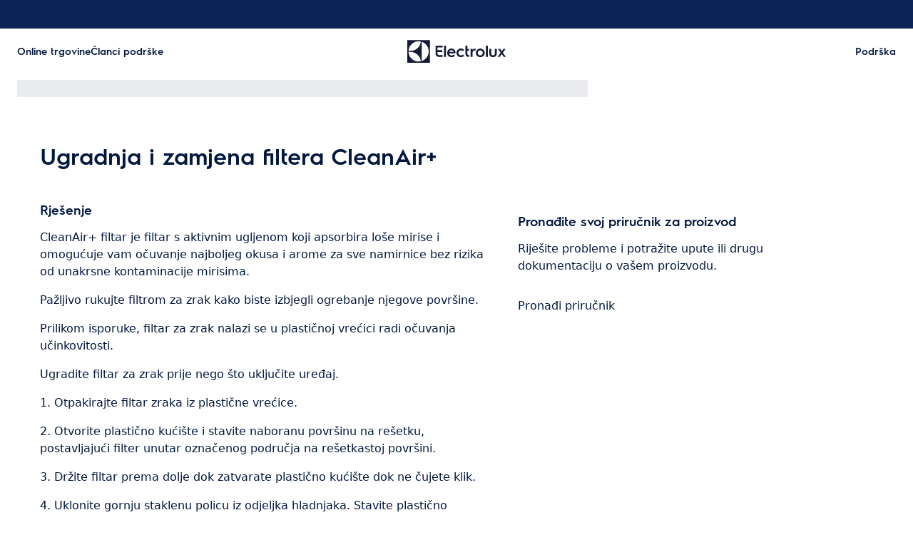

--- FILE ---
content_type: application/javascript; charset=UTF-8
request_url: https://support.electrolux.hr/support-articles/_next/static/chunks/app/(main)/article/%5Bslug%5D/error-9a5f1b0a383dab88.js
body_size: 544
content:
(self.webpackChunk_N_E=self.webpackChunk_N_E||[]).push([[8901],{40035:function(e,n,t){Promise.resolve().then(t.bind(t,60474))},60474:function(e,n,t){"use strict";t.r(n),t.d(n,{default:function(){return c}});var r=t(26705),s=t(23938);function c(e){let{error:n,reset:t}=e;return(0,r.jsx)(s.S,{error:n,reset:t,pageTitle:"Article Page"})}},23938:function(e,n,t){"use strict";t.d(n,{S:function(){return c}});var r=t(26705),s=t(11025);let c=e=>{let{error:n,reset:t,pageTitle:c}=e;return(0,r.jsx)("main",{className:"flex h-[100dvh] w-full justify-center text-on-background-100",children:(0,r.jsxs)("div",{className:"flex w-1/2 flex-col items-center justify-center",children:[(0,r.jsx)("h3",{className:"font-heading-m mb-stack-s text-on-background-100",children:"Something went wrong when loading the page ".concat(c)}),(0,r.jsx)("p",{className:"mb-stack-s text-center",children:n.message}),(0,r.jsx)(s.z,{onClick:t,children:"Try again"})]})})}}},function(e){e.O(0,[2062,1025,4121,831,1744],function(){return e(e.s=40035)}),_N_E=e.O()}]);